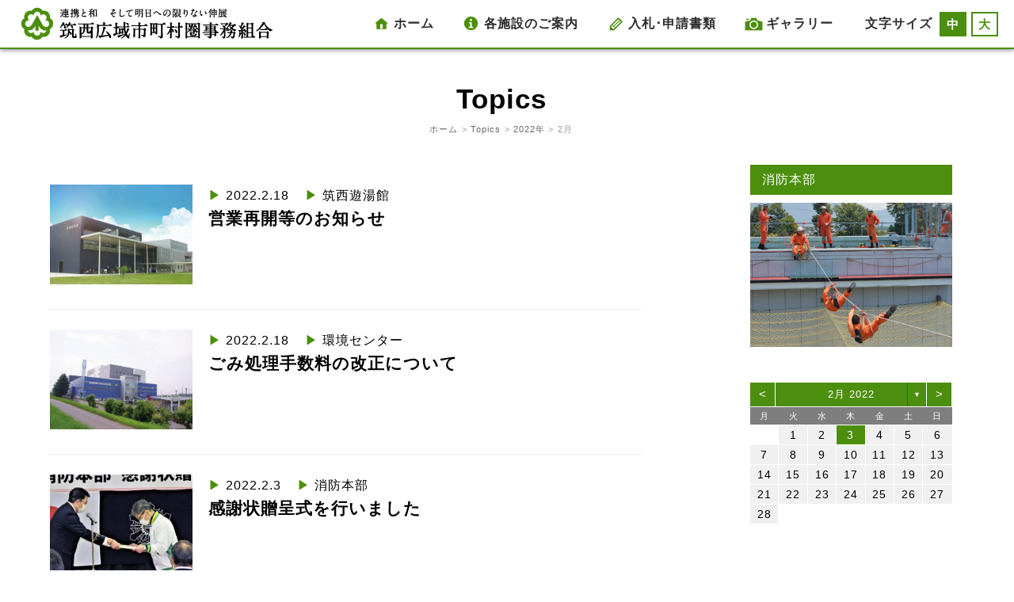

--- FILE ---
content_type: text/css
request_url: https://www.tikusei.or.jp/wp/wp-content/plugins/archives-calendar-widget/themes/arw-theme1.css
body_size: 1370
content:
@charset "UTF-8";
.calendar-archives {
    position: relative;
    width: 100%;
	font-size: 13px;
}

.calendar-archives * {
    box-sizing: border-box !important;
}

.calendar-archives a,
.calendar-archives a:focus,
.calendar-archives a:active {
    outline: none !important;
}

.calendar-archives.arw-theme1 .calendar-navigation {
    position: relative;
    display: table;
    width: 100%;
}

.calendar-archives.arw-theme1 .prev-year,
.calendar-archives.arw-theme1 .next-year,
.calendar-archives.arw-theme1 .menu-container {
    display: table-cell;
    height: 100%;
    vertical-align: middle;
}

.calendar-archives.arw-theme1 > .archives-years {
    position: relative;
    overflow: hidden;
}

.calendar-archives.arw-theme1 .year {
    position: absolute;
    top: 0;
    left: 0;
    margin-left: -100%;
    width: 100%;
    z-index: 0;
}

.calendar-archives.arw-theme1 .year-link {
    display: none;
}

.calendar-archives.arw-theme1 .year.last {
    position: relative;
}

.calendar-archives.arw-theme1 .year.current {
    margin-left: 0;
    z-index: 1;
}

.settings_page_Arrchives_Calendar_Widget #TB_ajaxContent, .arcw-preview-zone {
    background-color: #FFFFFF;
}

.calendar-archives a {
    text-decoration: none;
}

.calendar-archives.arw-theme1 .calendar-navigation {
    height: 30px !important;
    margin: 0px 0px 1px 0px;

    color: #FFFFFF;
	font-size: 13px;

    border-top: 0px;
    border-right: 0px;
    border-bottom: 0px;
    border-left: 0px;
    border-style: solid;
    border-color: #4e4e4e;

    border-radius: 0px;

	background-color: #4c8e0e;
}

.calendar-archives.arw-theme1 .prev-year,
.calendar-archives.arw-theme1 .next-year {
    width: 32px;
    border-radius: 0px;
    font-size: 15px;
	line-height: 30px;
    text-align: center;
    color: #FFFFFF;
}

.calendar-archives.arw-theme1 .prev-year > span,
.calendar-archives.arw-theme1 .next-year > span {
	display: block;
	line-height: 30px;
}

.calendar-archives.arw-theme1 .prev-year:hover,
.calendar-archives.arw-theme1 .next-year:hover {
	color: #FFFFFF;
    background-color: #707070;
}

.calendar-archives.arw-theme1 .prev-year:hover span,
.calendar-archives.arw-theme1 .next-year:hover span {
	color: #FFFFFF;
}

.calendar-archives.arw-theme1 .prev-year.disabled,
.calendar-archives.arw-theme1 .next-year.disabled {
    opacity: 0.4;
    cursor: default;
}

.calendar-archives.arw-theme1 .prev-year.disabled:hover,
.calendar-archives.arw-theme1 .next-year.disabled:hover {
    background: none;
}

.calendar-archives.arw-theme1 .prev-year {
    border-right: 1px #FFFFFF solid;
    border-bottom-right-radius: 0;
    border-top-right-radius: 0;
}

.calendar-archives.arw-theme1 .next-year {
    border-left: 1px #FFFFFF solid;
    border-bottom-left-radius: 0;
    border-top-left-radius: 0;
}

.calendar-archives.arw-theme1 .menu-container {
    position: relative;
    height: 30px;
    padding: 0;
    text-align: center;
    text-transform: capitalize;
}

.calendar-archives.arw-theme1 .menu-container:hover {
    background-color: #707070
}

.calendar-archives.arw-theme1 .menu-container > a.title {
    display: block;
    height: 30px;
    line-height: 30px;
    color: #FFFFFF;
    vertical-align: middle;
}

.calendar-archives.arw-theme1 .menu-container > ul,
.calendar-archives.arw-theme1 .menu-container > ul > li {
    margin: 0;
    padding: 0;
}

.calendar-archives.arw-theme1 .menu-container > ul.menu {
    position: absolute;
    display: none;
    width: 100%;
    top: 0;
    overflow: hidden;
    border-radius: 0;
    box-shadow: 0 0 10px 0 #000000;
    background: #FFFFFF;
    z-index: 99;
}

.calendar-archives.arw-theme1 .menu-container li {
    display: block;
}

.calendar-archives.arw-theme1 .menu-container li > a {
    display: block;
    height: 30px;
    line-height: 30px;
    color: #7e7e7e;
}

.calendar-archives.arw-theme1 .menu-container li > a:hover {
    cursor: pointer;
    color: #FFFFFF;
    background: #7e7e7e;
}

.calendar-archives.arw-theme1 .menu-container li > a.selected {
    color: #FFFFFF;
    background: #7e7e7e;
}

.calendar-archives.arw-theme1 .menu-container li > a.selected:hover {
    text-decoration: none;
    cursor: default;
    color: #FFFFFF;
    background: #7e7e7e;
}

.calendar-archives.arw-theme1 .arrow-down {
    position: absolute;
    width: 24px;
    height: 30px;
    line-height: 30px;
    top: 0;
    right: 0;
    font-family: Verdana, Arial, Helvetica, sans-serif;
    font-size: 9px;
    color: ;
    cursor: pointer;
	border-left: 1px #4e4e4e solid;
}

.calendar-archives.arw-theme1 .arrow-down:hover {
	border-color: #FFFFFF !important;
    background-color: #909090;
}

.calendar-archives.arw-theme1 .menu-container:hover > .arrow-down {
    border-left: 1px #4e4e4e solid;
}

.calendar-archives.arw-theme1 > .archives-years {
    background-color: #FFFFFF;
}

.calendar-archives.arw-theme1 .month,
.calendar-archives.arw-theme1 .day {
    position: relative;
    display: block;
    overflow: hidden;
    float: left;
    float: left;
    color: #000000;
    background-color: #f0f0f0;
    border-bottom: 1px #FFFFFF solid;
    border-right: 1px #FFFFFF solid;
    border-radius: 0px;

	
	
}

.calendar-archives.arw-theme1 .month.has-posts a,
.calendar-archives.arw-theme1 .day.has-posts a {
    display: block;
    width: 100%;
    height: 100%;
    color: #FFFFFF;
    border-radius: 0px;
    /*border-bottom: 3px solid #b93207;*/
	background-color: #4c8e0e;
}

.calendar-archives.arw-theme1 .month.has-posts a:hover,
.calendar-archives.arw-theme1 .day.has-posts a:hover {
	background-color: #4E4E4E;
	color: #FFFFFF;
}

.calendar-archives.arw-theme1 .month.last,
.calendar-archives.arw-theme1 .day.last {
    border-right: none !important;
    margin-right: 0 !important;
}

.calendar-archives.arw-theme1 .month {
    width: 25%;
    height: 50px;
}

.calendar-archives.arw-theme1 .month-name {
    text-transform: capitalize;
    font-size: 16px;
    font-weight: 400;
    display: block;
    position: absolute;
    top: 6px;
    left: 8px;
}

.calendar-archives.arw-theme1 .postcount {
	display: block;
	color: #CCCCCC;
}

.calendar-archives.arw-theme1 .month.has-posts .postcount {
    display: block;
	color: #FFFFFF;
}

.calendar-archives.arw-theme1 .month.has-posts:hover .postcount {
	color: #FFFFFF;
}

.calendar-archives.arw-theme1 .postcount {
	position: absolute;
    right: 6px;
    bottom: 6px;
	font-size: 14px;
}

.calendar-archives.arw-theme1 .postcount .number {
    font-size: 9px;
}

.calendar-archives.arw-theme1 .postcount .count-text {
    font-size: 9px;
	
}

.calendar-archives.arw-theme1 .day {
    width: 14.285% !important;
    height: 25px;
	font-size: 14px;
	line-height: 25px;
    text-align: center;
	font-weight: normal;
}

.calendar-archives.arw-theme1 .day.today {
	border-bottom: 3px solid#f0ad4e;;
}

.calendar-archives.arw-theme1 .day.has-posts a {
    height: 25px;
    text-decoration: none;
	font-weight: normal;
}

.calendar-archives.arw-theme1 .day.noday {
	box-shadow: none;
    background: none !important;
	border-bottom: 1px #FFFFFF solid;
    border-right: 1px #FFFFFF solid;
}

.calendar-archives.arw-theme1 .day.weekday {
    display: inline-block;
	padding: 0;
	height: 22px;
	line-height: 22px;
    border: none;
    font-size: 11px;
	font-weight: normal;
    color: #FFFFFF;
    text-transform: uppercase;
    box-shadow: none;
    background: none !important;
}

.calendar-archives.arw-theme1 .week-row {
    margin: 0;
    padding: 0;
    overflow: hidden;
    background: #FFFFFF;
}

.calendar-archives.arw-theme1 .week-row.weekdays {
	height: 22px;
	line-height: 22px;
    margin-bottom: 1px;
	background-color: #7e7e7e;
}


--- FILE ---
content_type: text/plain
request_url: https://www.google-analytics.com/j/collect?v=1&_v=j102&a=287826084&t=pageview&_s=1&dl=https%3A%2F%2Fwww.tikusei.or.jp%2F2022%2F02%2F&ul=en-us%40posix&dt=2%E6%9C%88%20%7C%202022%20%7C%20%E7%AD%91%E8%A5%BF%E5%BA%83%E5%9F%9F%E5%B8%82%E7%94%BA%E6%9D%91%E5%9C%8F%E4%BA%8B%E5%8B%99%E7%B5%84%E5%90%88&sr=1280x720&vp=1280x720&_u=IEBAAEABAAAAACAAI~&jid=440798842&gjid=289630260&cid=2090628613.1768997806&tid=UA-74916216-1&_gid=1066684249.1768997806&_r=1&_slc=1&z=2095623374
body_size: -450
content:
2,cG-JRJEZFL2S8